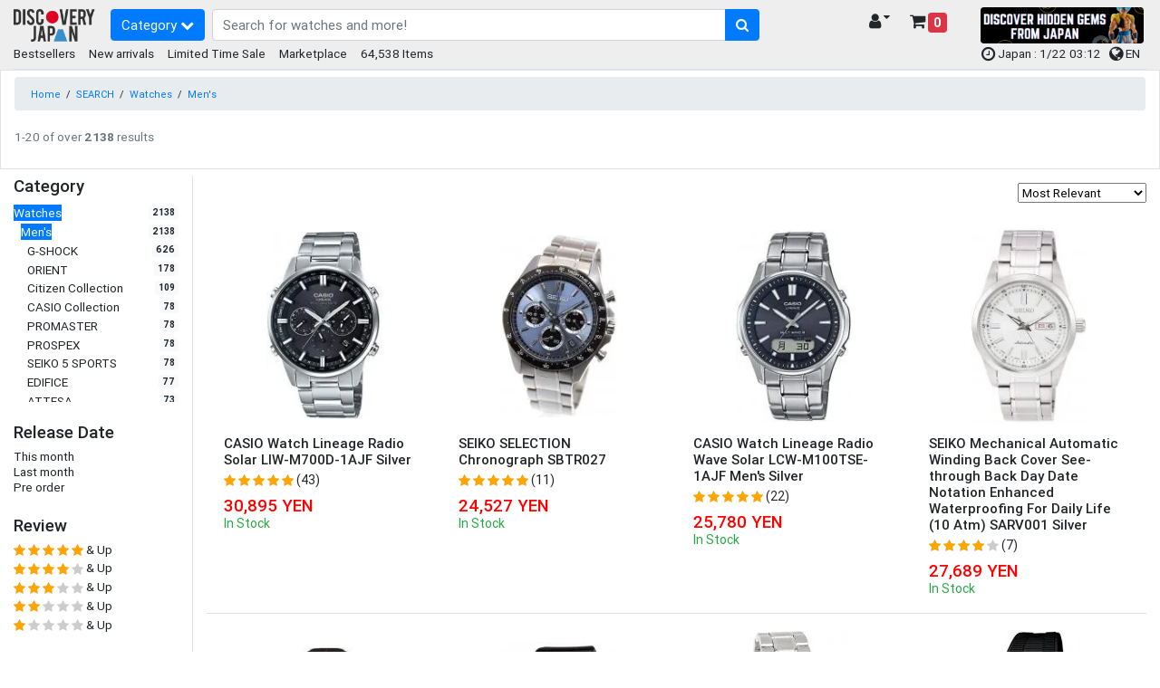

--- FILE ---
content_type: text/html; charset=UTF-8
request_url: https://www.discovery-japan.me/dosearch?q=&c1=Watches&c2=Men%27s
body_size: 17606
content:
<!DOCTYPE HTML>
<html lang="en">
<head>
<meta http-equiv="Content-Type" content="text/html; charset=utf-8">
<base href="https://www.discovery-japan.me/">
<meta name="viewport" content="width=device-width, initial-scale=1, maximum-scale=1">
<meta name="google-adsense-account" content="ca-pub-8270443230488163">
<meta name="keywords" content=" , Discovery Japan Mall, Shopping , Travel, online mall,  ANIME, MANGA, best, high qulity,Tokyo, Otaku, Osaka, Kyoto, Hokkaido">
<meta name="p:domain_verify" content="3195f0a91046db14df6fb9a0a3178dac">
<link rel="apple-touch-icon" href="https://djm-aaa1.kxcdn.com/resources/c_media/themes/theme_65/images/discovery-touch-icon.png">
<link rel="shortcut icon" href="https://djm-aaa1.kxcdn.com/resources/c_media/themes/theme_65/images/favicon.ico">
<link href="https://djm-aaa1.kxcdn.com/resources/c_media/themes/theme_65/css/bootstrap.css?v=1.0" rel="stylesheet">
<link href="https://djm-aaa1.kxcdn.com/resources/c_media/themes/theme_65/css/custom.css" rel="stylesheet">

<link href="https://djm-aaa1.kxcdn.com/resources/c_media/themes/theme_65/css/coupon.css" rel="stylesheet" type="text/css" />
<!--<link href="https://djm-aaa1.kxcdn.com/resources/c_media/themes/theme_65/css/clearance.css" rel="stylesheet" type="text/css" />-->

<link href="https://djm-aaa1.kxcdn.com/resources/c_media/themes/theme_65/css/ui.css?v=1.0" rel="stylesheet" type="text/css" />
<link rel="stylesheet" href="https://cdnjs.cloudflare.com/ajax/libs/selectize.js/0.13.0/css/selectize.bootstrap4.min.css" integrity="sha512-qktYcs1jG0pnuA/ytX0UPY7p+g/cgWZxhNv7T5tjUm6Cc0T+SftVd4PfzBOeZ/mq2an7+8SrDyA7a9u3Uh9wpw==" crossorigin="anonymous" />

<link href="https://djm-aaa1.kxcdn.com/resources/c_media/themes/theme_65/plugins/autocomplete/easy-autocomplete.css" rel='preload' as='style' onload="this.onload=null;this.rel='stylesheet'">
<link href="https://djm-aaa1.kxcdn.com/resources/c_media/themes/theme_65/plugins/touchswipe/touch-sideswipe.css" rel='preload' as='style' onload="this.onload=null;this.rel='stylesheet'">

<link href="https://djm-aaa1.kxcdn.com/resources/c_media/themes/theme_65/css/responsive.css" rel="stylesheet" media="only screen and (max-width: 1200px)">
<link href="https://djm-aaa1.kxcdn.com/resources/c_media/themes/theme_65/fonts/fa/css/all.min.css" rel='preload' as='style' onload="this.onload=null;this.rel='stylesheet'">
<link href="https://cdnjs.cloudflare.com/ajax/libs/font-awesome/4.7.0/css/font-awesome.css" rel='preload' as='style' onload="this.onload=null;this.rel='stylesheet'">
<link href="https://djm-aaa1.kxcdn.com/resources/c_media/themes/theme_65/css/pace.css" rel="preload" as='style' onload="this.onload=null;this.rel='stylesheet'">
<link href="https://djm-aaa1.kxcdn.com/resources/c_media/themes/theme_65/css/magicscroll.css" rel='preload' as='style' onload="this.onload=null;this.rel='stylesheet'">

<script src="https://djm-aaa1.kxcdn.com/resources/c_media/themes/theme_65/js/jquery.min.js" type="text/javascript"></script>
<script src="resources/c_media/themes/theme_65/js/script.js" type="text/javascript"></script>
<script src="https://djm-aaa1.kxcdn.com/resources/c_media/themes/theme_65/js/bootstrap.bundle.min.js" type="text/javascript"></script>
<script src="https://djm-aaa1.kxcdn.com/resources/c_media/themes/theme_65/plugins/autocomplete/jquery.easy-autocomplete.js"></script>
<script src="https://djm-aaa1.kxcdn.com/resources/c_media/themes/theme_65/plugins/touchswipe/touch-sideswipe.min.js" type="text/javascript"></script>
<script type="text/javascript" src="https://djm-aaa1.kxcdn.com/resources/c_media/themes/theme_65/js/magicscroll.js"></script>
<script src="https://djm-aaa1.kxcdn.com/resources/c_media/themes/theme_65/js/lazyload.min.js" type="text/javascript"></script>

<script src="https://djm-aaa1.kxcdn.com/resources/c_media/themes/theme_65/plugins/autocomplete/jquery.easy-autocomplete.js"></script>
<link href="https://djm-aaa1.kxcdn.com/resources/c_media/themes/theme_65/plugins/autocomplete/easy-autocomplete.css" rel='preload' as='style' onload="this.onload=null;this.rel='stylesheet'">

<!-- Select2 CSS -->
<link href="https://cdn.jsdelivr.net/npm/select2@4.1.0-rc.0/dist/css/select2.min.css" rel="stylesheet" />
<link href="https://cdn.jsdelivr.net/npm/@ttskch/select2-bootstrap4-theme@1.5.2/dist/select2-bootstrap4.min.css" rel="stylesheet">
<script src="https://cdn.jsdelivr.net/npm/select2@4.1.0-rc.0/dist/js/select2.min.js"></script>

    <title>Watches Men&amp;#039;s - Search Result  - Discovery Japan Mall</title><link rel="canonical" href="https://www.discovery-japan.me/dosearch?c1=Watches&c2=Men%27s">
<link rel="alternate" hreflang="zh-TW" href="https://www.discovery-japan.me/dosearch/language/zh/currency/TWD?c1=Watches&c2=Men%27s">
<link rel="alternate" hreflang="zh-HK" href="https://www.discovery-japan.me/dosearch/language/zh/currency/HKD?c1=Watches&c2=Men%27s">
<link rel="alternate" hreflang="en-HK" href="https://www.discovery-japan.me/dosearch/language/en/currency/HKD?c1=Watches&c2=Men%27s">
<link rel="alternate" hreflang="en-ZA" href="https://www.discovery-japan.me/dosearch/language/en/currency/ZAR?c1=Watches&c2=Men%27s">
<link rel="alternate" hreflang="en-US" href="https://www.discovery-japan.me/dosearch/language/en/currency/USD?c1=Watches&c2=Men%27s">
<link rel="alternate" hreflang="en-AE" href="https://www.discovery-japan.me/dosearch/language/en/currency/AED?c1=Watches&c2=Men%27s">
<link rel="alternate" hreflang="en-AU" href="https://www.discovery-japan.me/dosearch/language/en/currency/AUD?c1=Watches&c2=Men%27s">
<link rel="alternate" hreflang="en-CA" href="https://www.discovery-japan.me/dosearch/language/en/currency/CAD?c1=Watches&c2=Men%27s">
<link rel="alternate" hreflang="en-GB" href="https://www.discovery-japan.me/dosearch/language/en/currency/GBP?c1=Watches&c2=Men%27s">
<link rel="alternate" hreflang="en-IE" href="https://www.discovery-japan.me/dosearch/language/en/currency/EUR?c1=Watches&c2=Men%27s">
<link rel="alternate" hreflang="en-IN" href="https://www.discovery-japan.me/dosearch/language/en/currency/INR?c1=Watches&c2=Men%27s">
<link rel="alternate" hreflang="en-PH" href="https://www.discovery-japan.me/dosearch/language/en/currency/PHP?c1=Watches&c2=Men%27s">
<link rel="alternate" hreflang="en-NZ" href="https://www.discovery-japan.me/dosearch/language/en/currency/NZD?c1=Watches&c2=Men%27s">
<link rel="alternate" hreflang="en-MY" href="https://www.discovery-japan.me/dosearch/language/en/currency/MYR?c1=Watches&c2=Men%27s">
<link rel="alternate" hreflang="en-SG" href="https://www.discovery-japan.me/dosearch/language/en/currency/SGD?c1=Watches&c2=Men%27s">
<link rel="alternate" hreflang="en-DE" href="https://www.discovery-japan.me/dosearch/language/en/currency/EUR?c1=Watches&c2=Men%27s">
<link rel="alternate" hreflang="es-ES" href="https://www.discovery-japan.me/dosearch/language/es/currency/EUR?c1=Watches&c2=Men%27s">
<link rel="alternate" hreflang="id-ID" href="https://www.discovery-japan.me/dosearch/language/id/currency/IDR?c1=Watches&c2=Men%27s">
<link rel="alternate" hreflang="ko-KR" href="https://www.discovery-japan.me/dosearch/language/ko/currency/KRW?c1=Watches&c2=Men%27s">
<link rel="alternate" hreflang="th-TH" href="https://www.discovery-japan.me/dosearch/language/th/currency/THB?c1=Watches&c2=Men%27s">
<link rel="alternate" hreflang="pt-BR" href="https://www.discovery-japan.me/dosearch/language/pt/currency/BRL?c1=Watches&c2=Men%27s">
<link rel="alternate" hreflang="pt-PT" href="https://www.discovery-japan.me/dosearch/language/pt/currency/EUR?c1=Watches&c2=Men%27s">
<link rel="alternate" hreflang="es-MX" href="https://www.discovery-japan.me/dosearch/language/es/currency/MXN?c1=Watches&c2=Men%27s">
<link rel="alternate" hreflang="es-AR" href="https://www.discovery-japan.me/dosearch/language/es/currency/USD?c1=Watches&c2=Men%27s">
<link rel="alternate" hreflang="es-CL" href="https://www.discovery-japan.me/dosearch/language/es/currency/USD?c1=Watches&c2=Men%27s">
<link rel="alternate" hreflang="es-CO" href="https://www.discovery-japan.me/dosearch/language/es/currency/USD?c1=Watches&c2=Men%27s">
<link rel="alternate" hreflang="es-PE" href="https://www.discovery-japan.me/dosearch/language/es/currency/USD?c1=Watches&c2=Men%27s">
<link rel="alternate" hreflang="es-VE" href="https://www.discovery-japan.me/dosearch/language/es/currency/USD?c1=Watches&c2=Men%27s">
<link rel="alternate" hreflang="es-UY" href="https://www.discovery-japan.me/dosearch/language/es/currency/USD?c1=Watches&c2=Men%27s">
<link rel="alternate" hreflang="es-EC" href="https://www.discovery-japan.me/dosearch/language/es/currency/USD?c1=Watches&c2=Men%27s">
<link rel="alternate" hreflang="es-BO" href="https://www.discovery-japan.me/dosearch/language/es/currency/USD?c1=Watches&c2=Men%27s">
<link href="https://djm-aaa1.kxcdn.com/resources/c_media/themes/theme_65/css/marketplace.css?a_=20260122031230" rel="stylesheet"><link href="https://djm-aaa1.kxcdn.com/resources/c_media/themes/theme_65/css/image-load.css?a_=20260122031230" rel="stylesheet">
<!-- Google Tag Manager (dataLayer) -->


<!-- Google Tag Manager (dataLayer) -->
<!-- Google Tag Manager -->
<script>(function(w,d,s,l,i){w[l]=w[l]||[];w[l].push({'gtm.start':
new Date().getTime(),event:'gtm.js'});var f=d.getElementsByTagName(s)[0],
j=d.createElement(s),dl=l!='dataLayer'?'&l='+l:'';j.async=true;j.src=
'https://www.googletagmanager.com/gtm.js?id='+i+dl;f.parentNode.insertBefore(j,f);
})(window,document,'script','dataLayer','GTM-NNSBV9X');</script>
<!-- End Google Tag Manager -->


<!-- Google tag (gtag.js) Google広告 -->
<script async src="https://www.googletagmanager.com/gtag/js?id=AW-879206681"></script>
<script>
  window.dataLayer = window.dataLayer || [];
  function gtag(){dataLayer.push(arguments);}
  gtag('js', new Date());

  gtag('config', 'AW-879206681');
</script>


<script type="application/ld+json" class="reviews-schema" data-ref="46f460e4d6e4396059d1093dabcce8ada0c1df67" >
{
    "@context": "https://schema.org", 
    "@type": "Product", 
    "name": "Discovery Japan Mall", 
    "aggregateRating": 
    { 
        "@type": "AggregateRating", 
        "ratingValue": 4.4, 
        "reviewCount": 45
    }
}
 </script>
<script src="https://embedsocial.com/cdn/rsh2.js"></script>
<style>
    .text-limit {
        font-size: 12px;
        max-width: 120px;
        white-space: nowrap;
        overflow: hidden;
        text-overflow: ellipsis;
        display: inline-block;
    }
    .header-main {
        padding-bottom: 0.2rem !important;
    }
/*
    .header-event, footer.bg-secondary, .bg-secondary{
       background:#288e6b !important;
       color:white !important;
       font-size:12px;
    }
    .header-event a{
       color:white !important;
    }
    .header-event a.btn-primary, .header-event button.btn-primary{
       background-color: #c84343 !important;
    }
    ul.menu-category li a,  .widget-header .dropdown-menu-right a.dropdown-item{
     color: #000 !important;
    }
    .easy-autocomplete-container ul li div{
    color: black !important;
    }
    #eac-container-elastic_search li a {
        color:black !important;
    }
    */
    
/* BlackFriday Theme  
.text-limit {
    font-size: 12px;
    max-width: 120px;
    white-space: nowrap;
    overflow: hidden;
    text-overflow: ellipsis;
    display: inline-block;
}
.header-main {
    padding-bottom: 0.2rem !important;
}
.header-event, footer.bg-secondary, .bg-secondary{
   background:#000000 !important;
   color:white !important;
   font-size:12px;
}
.header-event a{
   color:white !important;
}
.header-event a.btn-primary, .header-event button.btn-primary{
   background-color: #d4af37 !important;
}
ul.menu-category li a,  .widget-header .dropdown-menu-right a.dropdown-item{
 color: #000 !important;
}
.easy-autocomplete-container ul li div{
color: black !important;
}
#eac-container-elastic_search li a {
    color:black !important;
}
*/
</style>
</head>
<body>
<!-- Google Tag Manager (noscript) -->
<noscript><iframe src="https://www.googletagmanager.com/ns.html?id=GTM-NNSBV9X"
height="0" width="0" style="display:none;visibility:hidden"></iframe></noscript>
<!-- End Google Tag Manager (noscript) -->  

<a class="skip-to-content-link" href="https://www.discovery-japan.me/dosearch?q=&c1=Watches&c2=Men%27s#elastic_search">
  Skip to search
</a>



<div id="on-load-start"></div>
    


    <header class="header-main header-event">
        <div class="container-fluid">
            <div class="row align-items-center pt-2">
                <div class="col-lg-1 col-6 flex-grow-0 col-left">
                    <a href="https://www.discovery-japan.me" class="brand-wrap">
                        <!--<img class="logo" src="https://djm-aaa1.kxcdn.com/resources/c_media/themes/theme_65/images/logo-black.png" alt="Discovery Japan Mall">-->
                        <img class="logo" src="https://djm-aaa1.kxcdn.com/resources/c_media/themes/theme_65/images/logo.png" alt="Discovery Japan Mall">
                    </a>
                </div> <!-- col.// -->
                <div class="col-lg-7 col-12 d-flex col-main">

                    <!-- ========== MENU START ========== -->
                    <!-- mobile nav --><div class="megamenu-wrapper" id="mobile-navside">
    <a href="https://www.discovery-japan.me/sitemap" class="toggler-menu-desktop btn btn-primary mr-2"> 
        Category <i class="fa fa-chevron-down"></i> 
    </a>
    <div class="megamenu-block touch-side-swipe" id="touchSideSwipe">
        <header class="menu-header-mobile">
            <a class="tss-header head" href="https://www.discovery-japan.me/myaccount"> <i class="fa fa-lg fa-user-circle"></i>  Hello, guest!</a>
        </header>
        <ul class="menu-category">
                        <li class="linoboder"> 
                    <a href="https://www.discovery-japan.me/dosearch"> <i class="fa fa-info-circle" aria-hidden="true"></i> 
                        Category                    </a>
                </li>
                            <li class="linoboder"> 
                    <a href="https://www.discovery-japan.me/brand"> <i class="fa fa-tags" aria-hidden="true"></i> 
                        Brand                    </a>
                </li>
                <li class="linoboder">
                    <a href="https://www.discovery-japan.me/2026-01.html">
                        <i class="fa fa-bolt" aria-hidden="true"></i> New arrivals                    </a>
                </li>                <li class="linoboder">
                    <a href="https://www.discovery-japan.me/bestsellers.html"> 
                        <i class="fa fa-hand-o-up" aria-hidden="true"></i> Bestsellers                    </a>
                </li>
                
                <!--<li class="linoboder">
                    <a href="https://www.discovery-japan.me/clearance-sale.html"> 
                        <i class="fa fa-heart" aria-hidden="true"></i> Clearance Sale                    </a>
                </li> -->
                
                <li class="linoboder">
                    <a href="https://www.discovery-japan.me/limited-time-sale.html"> 
                        <i class="fa fa-clock-o" aria-hidden="true"></i> Limited Time Sale                    </a>
                </li>   
                
                
                
<!--                <li class="linoboder"> -->
<!--                    <a href="--><!--"> -->
<!--                        <i class="fa fa-shopping-bag" aria-hidden="true"></i> --><!-- -->
<!--                    </a> -->
<!--                </li>-->
              
        </ul>
    </div>
</div> 
                    <!-- ========== MENU END .// ========== -->
                    <div class="search-wrap">
                        <form action="/dosearch" id="elasticForm" class="form-search">
                            <div class="input-group">
                                <input autocomplete="off" type="text" id="elastic_search" class="form-control" name="q" value="" placeholder="Search for watches and more!">
                            
                                <div class="input-group-append">
                                        <button class="btn btn-primary" aria-label="search-button" type="submit">
                                        <i class="fa fa-search"></i>
                                    </button>
                                </div>
                            </div>
                        </form>

                    </div> <!-- search-wrap .end// -->

                </div> <!-- col.// -->
                <div class="col-lg-2 col-6 col-widgets">
                    <div href="#" class="widget-header ml-3 float-right">
                        <a href="https://www.discovery-japan.me/cart-detail" class="widget-content cart_detail_url h5">
                            <div class="icon"><i class="fa fa-shopping-cart"></i> <small
                                    class="badge badge-danger d-sm-none small"
                                    style="font-size: 10px;">0</small></div>
                            <div class="text">
                                <!--Shopping Cart--> <span
                                    class="badge badge-danger">0</span>
                            </div>
                        </a>
                    </div>

                    <div class="widget-header float-right">
                        <a href="https://www.discovery-japan.me/myaccount" class="widget-content h5" data-toggle="dropdown">
                            <div class="icon"><i class="fa fa-user"></i></div>
                            <div class="text text-limit">
                                <!-- My Account <i class="fa fa-caret-down"></i>  -->
                                  <i class="fa fa-caret-down"></i>
                            </div>
                        </a>
                        <div class="dropdown-menu dropdown-menu-right">
                            <a class="dropdown-item"
                                href="https://www.discovery-japan.me/myaccount">My Account</a>
                            <a class="dropdown-item"
                                href="https://www.discovery-japan.me/wishlist">Wish List</a>
                            <a class="dropdown-item"
                                href="https://www.discovery-japan.me/myaccount/order">Order History</a>

                            
                        </div> <!--  dropdown-menu .// -->
                    </div> <!-- widget-header .// -->

                </div> <!-- col.// -->
                
                <div class="col-lg-2 col-6 d-none d-sm-block">
<!--<a href="/limited-time-sale.html" onclick="gtag('event', 'Click', {'event_category': 'Top HeaderTime Limited', 'event_label': 'Time Limited', 'value': '0'});"><img src="https://djm-aaa1.kxcdn.com/images/time-limited.gif" alt="Time Limited Offer" class="img-fluid rounded"></a>-->

<a href="/proxy-purchase-service.html" target="_blank"><img src="https://djm-aaa1.kxcdn.com/images/202601/marketplace_banner_20260115.png" alt="Kery Banner 1" class="img-fluid rounded" style="height:40px;"></a>

                </div>
                
                
                
            </div> <!-- row.// -->
            
        </div> <!-- container.// -->
    </header> <!-- header-main.// -->
    
    
    
        <div class="container-fluid header-sub position-relative header-event">
        <div class="d-none d-sm-block">
            <div class="float-left">
            <a href="https://www.discovery-japan.me/bestsellers.html"> Bestsellers</a> &nbsp; &nbsp; 
            <a href="https://www.discovery-japan.me/2026-01.html"> New arrivals</a> &nbsp; &nbsp; 
            <!--<a href="https://www.discovery-japan.me/clearance-sale.html"> Clearance Sale</a> &nbsp; &nbsp;--> 
            <a href="https://www.discovery-japan.me/limited-time-sale.html"> Limited Time Sale</a> &nbsp; &nbsp; 
            <a href="https://www.discovery-japan.me/proxy-purchase-service.html"> Marketplace</a> &nbsp; &nbsp;
                        64,538 Items
            </div>
            <div class="float-right pr-2">
                <span class="align-middle">
                <!--<a href="https://www.discovery-japan.me/coupon.html" target="_blank" id="promotion_link">    
                <i class="fa fa-ticket"></i> <span class="">Limited Coupons</span>
                </a>
                 &nbsp;-->
                
                <i class="fa fa-clock-o fa-lg" aria-hidden="true"></i> Japan : 1/22 03:12 &nbsp;
               
               
                   <span id="languagePopup"></span>
                    <a href="javascript:void(0);" id="openLanguageModal">
                        <i class="fa fa-globe fa-lg" aria-hidden="true"></i> EN                    </a>


                </span></div>
            <div class="clearfix border-bottom pb-2"></div>


        </div>
    </div>
    
    
</div>


    <span style="display:none" id="Y3VycmVudEN1c3RvbWVySWQ"
        value=""></span>


	<script>
	    var config = {
        elementID: 'touchSideSwipe',
        elementWidth: 350, //px
        elementMaxWidth: 0.8, // *100%
        sideHookWidth: 44, //px
        moveSpeed: 0.2, //sec
        opacityBackground: 0.8,
        shiftForStart: 50, // px
        windowMaxWidth: 768, // px
    }
    var touchSideSwipe = new TouchSideSwipe(config);

    // クーポンバナーの分だけハンバーガーメニューをずらす
    $(function() {
        var $win = $(window);
            var cpH = $('#couponHeader').height();
            $('.tss-label').css('top','-8px');
            if( cpH > 0 ){
                $tss = $('.tss-label');
                add_class = 'tss-top';

                var ua = navigator.userAgent;
                if (ua.indexOf('iPhone') < 0 || ua.indexOf('Android') < 0 && ua.indexOf('Mobile') < 0) {
                    $win.on('load scroll', function() {
                    var value = $(this).scrollTop();
                    if ( value > cpH ) {
                        $tss.addClass(add_class);
                        
                    } else {
                        $tss.removeClass(add_class);
                    }
                });
              }
          }
      });
	
	</script>
    </div>
<style>
    @media (max-width: 991.98px) {

        .search-sidebar{
            width: 100vw;
            min-width: 100vw;
            max-width:100vw;
        }
    }
    /*
    @media (min-width: 992px){
        .search-sidebar{
            vertical-align:top;
            display: inline-block;
            width: 273px;
            max-width:273px;
        }
        .search-content{
            display: inline-block;
            width: calc(100vw - 313px);
        }
    } */

    .modal:nth-of-type(even),.modal {
        z-index: 9999999 !important;
    }
    .modal-backdrop.in:nth-of-type(even),.modal-backdrop.in {
        z-index: 9999999 !important;
    }
</style>
<script>
    $(document).ready(function(){
        var isMobile = false;
        if( /Android|webOS|iPhone|iPad|iPod|BlackBerry|IEMobile|Opera Mini/i.test(navigator.userAgent) ) {
            isMobile = true;
        } else{
            isMobile = false;
        }

        $('.pagination.justify-content-center li').addClass("page-item");
        $('.pagination.justify-content-center li a').addClass("page-link");
        $('.pagination.justify-content-center li.current').removeClass("current").addClass("active");
        //$('.pagination.justify-content-center li.active').wrapInner( '<span class="page-link"></span>' );
        $('.pagination.justify-content-center li.prev').wrapInner( '<span class="page-link"></span>' );
        $('.pagination.justify-content-center li.next').wrapInner( '<span class="page-link"></span>' );
        $('.pagination.justify-content-center li span a').removeClass("page-link");
        if(!isMobile){
            $('aside').removeClass("modal");
        }

        $('.filter-btn').click(function(e){
            e.preventDefault();
            href = $(this).attr('href');
            $('.collapse').collapse('hide');
            $(href).collapse('show');
        });
    });
    $('#openBtn').click(function(){
        $('#myModal').modal({show:true});
    });

    // JavaScript to toggle text truncation on click
    const longText = document.getElementById('longText');
    const readMore = document.getElementById('readMore');

    longText.addEventListener('click', () => {
        if (longText.style.whiteSpace === 'nowrap') {
            longText.style.whiteSpace = 'normal';
            readMore.style.display = 'none';
        } else {
            longText.style.whiteSpace = 'nowrap';
            readMore.style.display = 'inline';
        }
    });
</script>

<!-- Facebook Pixel Code -->
<script>
!function(f,b,e,v,n,t,s){if(f.fbq)return;n=f.fbq=function(){n.callMethod?
n.callMethod.apply(n,arguments):n.queue.push(arguments)};if(!f._fbq)f._fbq=n;
n.push=n;n.loaded=!0;n.version='2.0';n.queue=[];t=b.createElement(e);t.async=!0;
t.src=v;s=b.getElementsByTagName(e)[0];s.parentNode.insertBefore(t,s)}(window,
document,'script','https://connect.facebook.net/en_US/fbevents.js');
fbq('init', '1408314869461483');
fbq('track', 'PageView');
fbq('track', 'Search');
</script>
<noscript><img height="1" width="1" style="display:none"
src="https://www.facebook.com/tr?id=1408314869461483&ev=PageView&noscript=1"
/></noscript>
<!-- DO NOT MODIFY -->
<!-- End Facebook Pixel Code -->
<!--body -->


<!-- SEARCH PLACEHOLDERS ACTUAL TEMPLATES/ DATA WILL COME FROM JAVASCRIPT BELOW -->

<section class="section-content">
    <div class="border mb-2 py-2">
        <div class="container-fluid">
            <nav class="pb-1">
                <ol class="breadcrumb">
                    <li class="breadcrumb-item"><a href="https://www.discovery-japan.me">Home</a></li>
                    <li>/</li> <li><a href="https://www.discovery-japan.me/dosearch">SEARCH</a></li><li>/</li> <li><a href="https://www.discovery-japan.me/dosearch?c1=Watches">Watches</a></li><li>/</li> <li><a href="https://www.discovery-japan.me/dosearch?c1=Watches&c2=Men%27s">Men's</a></li>                </ol>
            </nav>

            <!-- ================= Alert ================= -->
                        <!--<div class="alert alert-info" role="alert">
<i class="fa fa-exclamation" aria-hidden="true"></i>
 <a href="/holiday-announcement.html" target="_blank">Winter holiday delivery schedule </a>
</div>-->            <!-- ================= Alert ================= -->



            



            <div class="d-flex justify-content-between align-items-center mb-3">
                <!-- 左側 -->
                <div>
                    <h1 class="h3 mb-0"><span id="search-term"></span></h1>
                    <span id="result-details" class="text-secondary">1-20 of over 20 results</span>
                </div>

                <!-- 右側 -->
                <div class="custom-control custom-switch">
                   <!-- <input type="checkbox" class="custom-control-input" id="customSwitch1">
                    <label class="custom-control-label" for="customSwitch1">Marketplace Result</label>-->
                </div>
            </div>


        </div>
    </div>
    <div class="container-fluid">



        <div class="row">
            <div class="col-12 col-lg-2 search-sidebar border-right">
                <!--  -->
                <nav class="navbar navbar-expand-lg p-0 flex-column">
                    <div class="d-lg-none">
                        <button class="btn btn-light filter-btn" href="#category-filter">
                            <h5 class="title">Category</h5>
                        </button>
                        <button class="btn btn-light filter-btn" href="#release-filter">
                            <h5 class="title">Release Date</h5>
                        </button>
                        <button class="btn btn-light filter-btn" href="#review-filter">
                            <h5 class="title">Review</h5>
                        </button>
                        <button class="btn btn-light filter-btn" href="#brand-filter">
                            <h5 class="title">Brand</h5>
                        </button>
                        <button class="btn btn-light filter-btn" href="#price-filter">
                            <h5 class="title">Price</h5>
                        </button>
                        <!-- <button class="btn btn-light filter-btn" href="#stock-filter">
                            <h5 class="title">Stock</h5>
                        </button> -->
                        <button class="btn btn-light filter-btn" href="#color-filter">
                            <h5 class="title">Color</h5>
                        </button>
                    </div>
                    <div class="w-100">
                        <div class="collapse navbar-collapse mb-4" data-toggle="collapse" id="category-filter">
                            <div class="w-100">
                                <h5 class="d-none d-lg-block">Category</h5>
                                <div id="category-list" style="overflow: auto; max-height: 220px">
                                </div>
                            </div>
                        </div>

                        <!--  -->

                        <div class="collapse navbar-collapse mb-4" data-toggle="collapse" id="release-filter">
                            <div class="w-100">
                                <h5 class="d-none d-lg-block">Release Date</h5>

                                <div id="release-list">
                                    <div>
                                        <a href="#" class="release" id="this-month">
                                            <span class="this-month">This month</span>
                                            <span class="badge badge-light round pull-right"></span>
                                        </a>
                                    </div>

                                    <div>
                                        <a href="#" class="release" id="last-month">
                                            <span class="last-month">Last month</span>
                                            <span class="badge badge-light round pull-right"></span>
                                        </a>
                                    </div>

                                    <div>
                                        <a href="#" class="release" id="pre-order">
                                                    <span class="pre-order">Pre order</label>
                                                        <span class="badge badge-light round pull-right"></span>
                                        </a>
                                    </div>
                                </div>
                            </div>
                            <br>
                        </div>

                        <!--  -->


                        <div class="collapse navbar-collapse mb-4" data-toggle="collapse" id="review-filter">
                            <div class="w-100">
                                <h5 class="d-none d-lg-block">Review</h5>

                                <div id="review-list">
                                </div>
                            </div>
                            <br>
                        </div>

                        <!--  -->


                        <div class="collapse navbar-collapse mb-4" data-toggle="collapse" id="brand-filter">
                            <div class="w-100">
                                <h5 class="d-none d-lg-block">Brand</h5>

                                <div id="brand-list">
                                </div>
                            </div>
                            <br>
                        </div>
                        <!--  -->


                        <div class="collapse navbar-collapse mb-4" data-toggle="collapse" id="price-filter">
                            <div class="w-100">
                                <h5 class="d-none d-lg-block">Price</h5>

                                <div id="price-wrapper">
                                    <div id="price-list">
                                    </div>
                                </div>
                            </div>
                        </div>

                        <!-- <div class="collapse navbar-collapse mb-4" data-toggle="collapse" id="stock-filter">
                            <div class="w-100">
                                <h5 class="d-none d-lg-block">Stock</h5>

                                <div id="stock-list">
                                    <div>
                                        <input class="stock-checkbox" id="out-of-stock" type="checkbox" value="1">
                                        <label for="out-of-stock"> Include Out of Stock</label>
                                    <div>
                                </div>
                            </div>
                            <br>
                        </div> -->



                        <div class="collapse navbar-collapse mb-4" data-toggle="collapse" id="color-filter">
                            <div class="w-100">
                                <h5 class="d-none d-lg-block">Colors</h5>

                                <div id="color-list">

                                </div>
                            </div>
                            <br>
                        </div>
                        <!--  -->

                        <!-- <div class="collapse navbar-collapse mb-4" data-toggle="collapse" id="price-filter">
                            <div class="w-100">
                                <h5 class="d-none d-lg-block">New Releases</h5>

                                <div id="release-list">

                                </div>
                            </div>
                        </div> -->
                    </div>
                </nav>

                <br>
            </div>

            <main class="col-12 col-lg-10 search-content">


                <div class="mt-2">
                    <div class="mb-2" id="filter-list">
                    </div>

                    <div class="mb-2 text-right" >
                        <select id="sort" name="sort">
                            <option id="a" value="rel" selected>Most Relevant</option>
                            <option id="b" value="title,asc">Name (Ascending)</option>
                            <option id="c" value="title,desc">Name (Descending)</option>
                            <option id="d" value="price,asc">Price (Ascending)</option>
                            <option id="e" value="price,desc">Price (Descending)</option>
                            <option id="f" value="ordered,desc" >Bestsellers</option>
                            <option id="g" value="review,desc">Top Rated</option>
                            <option id="h" value="created,desc">New Arrival</option>
                        </select>
                    </div>
                    <div class="row no-gutters" id="hits">
                    </div>
                    <br />
                    <nav id="pagination"></nav>
                </div>






            </main>
        </div>
    </div>
</section>
<script src="https://cdn.jsdelivr.net/npm/@elastic/app-search-javascript@7.13.1/dist/elastic_app_search.umd.js"></script>
<script src="https://djm-aaa1.kxcdn.com/resources/c_media/themes/theme_65/js/elastic.js?"></script>


<script>
    // URLパラメータから q を取得
    function getQueryParam(name) {
        const urlParams = new URLSearchParams(window.location.search);
        return urlParams.get(name);
    }

    document.addEventListener('DOMContentLoaded', function () {
        const q = getQueryParam('q');
        if (q) {
            const agentPpLink = document.getElementById('agent-pp-link');

            const placeholder = document.getElementById('agent-placeholder');
            if (placeholder) {
                placeholder.style.display = 'flex'; // 念のため表示しておく
            }

            const url = 'https://agent.discovery-japan.me/search-djm.php?q=' + encodeURIComponent(q) + '&call=qpi';

            fetch(url)
                .then(response => response.text())
                .then(html => {
                    // 先にプレースホルダー削除
                    const placeholderAgain = document.getElementById('agent-placeholder');
                    if (placeholderAgain) {
                        placeholderAgain.remove();
                    }

                    // 本データを追加（+= ではなく insertAdjacentHTML を使う）
                    agentPpLink.insertAdjacentHTML('beforeend', html);
                })
                .catch(error => {
                    const placeholderAgain = document.getElementById('agent-placeholder');
                    if (placeholderAgain) {
                        placeholderAgain.remove();
                    }

                    agentPpLink.insertAdjacentHTML(
                        'beforeend',
                        '<p class="text-danger">データ取得に失敗しました。</p>'
                    );
                    console.error('Error fetching data:', error);
                });
        }
    });





    // ON PAGE JAVASCRIPT TO LINK TO PLACEHOLDERS
    (function(){
        // THIS EVENT MAKES SURE THAT THE BACK/FORWARD BUTTONS WORK AS WELL
        window.onpopstate = function(event) {
            console.log("pathname: ", location.pathname);
        };
//////////////////////////////////////////////////////////////////////////////////////////
        // DATA FOR SEARCH PAGE (data)
//////////////////////////////////////////////////////////////////////////////////////////
        // GET TEMPLATES, CLIENT, Helper FROM ELASTIC.JS
        var et = new ElasticTemplates;
        var ec = new ElasticClient;
        var h = new Helper;

        // GET URL PARAMS FOR SEARCH TERM
        var q = h.getParam("q");
        var cat1 = h.getParam("c1");
        var cat2 = h.getParam("c2");
        var cat3 = h.getParam("c3");

        var b = h.getParam("b");
        var r = h.getParam("r");
        var min = h.getParam("min");
        var max = h.getParam("max");
        var page = parseInt(h.getParam("page"));
        var sort = '#' + h.getParam("sort");
        var date = h.getParam("date");

        $('#search-term').html(q);
        // DATA FOR PAGINATION
        if(Number.isInteger(page)) {
            var pagination = {
                current: page,
                size: 20
            };
        } else {
            var pagination = {
                current: 1,
                size: 20
            };
        }

        // DATA FOR SORT
        var currentSort = false;
        let oldTitle = document.title;
        let string = "";

        // GET DATA FROM SORT PARAM
        if(sort == "#")
            sort = "#a";
        else if(sort == "#f") {
            string = "Bestsellers"
            document.title = string.concat(" ", oldTitle);
        } else if(sort == "#g") {
            string = "Top Rated"
            document.title = string.concat(" ", oldTitle);
        } else if(sort == "#h") {
            string = "New Arrival"
            document.title = string.concat(" ", oldTitle);
        }

        let str = $(sort).val();
        $('#sort').val(str);
        if(str != "rel"){
            let [ col, sort ] = str.split(',');

            currentSort = {
                [col]: sort
            };
        }

        // FOR PRICE FILTER FIELDS
        var priceBounds = h.priceBounds;

        var colors = h.colors;


        //////////////////////
        ///// FILTERS DATA ////////
        //////////////////////

        var optFilters = {
            brand: [],
            price: {},
            review: {},
            category1: false,
            category2: false,
            category3: false,
            stock : {
                from: parseFloat(1),
                to: parseFloat(99)
            },
            release: {}
        };
        var colorFilters = "";
        // RATING FILTERS
        // var ratingFilters = {};
        // FOR BRAND FILTER
        // var brandFilters = [];
        // FOR PRICE FILTER
        // var priceFilters = {};
        // FOR CATEGORY FILTER
        // var category1Filter = false;
        // var category2Filter = false;
        // var category3Filter = false;

        var category1FilterID = false;
        var category2FilterID = false;




        if(b){
            let bs = b.split(",");
            optFilters.brand = bs;
        }
        if(cat1){
            optFilters.category1 = cat1;
            category1FilterID = "category1-0";
        }
        if(cat2){
            optFilters.category2 = cat2;
            category2FilterID = "category2-0";
        }
        if(cat3){
            optFilters.category3 = cat3;
        }
        if(min || max){
            optFilters.price = {
                from: min,
                to: max
            };
        }
        if(r){
            optFilters.review = {
                from: parseInt(r),
                to: 6
            };
        }

        // DATA FOR RELEASE DATE

        let dtNow = new Date();
        let firstDayCurrMonth = new Date(dtNow.getFullYear(), dtNow.getMonth(), 1);
        let lastDayCurrMonth = new Date(dtNow.getFullYear(), dtNow.getMonth()+1, 0);
        let lastDayLastMonth = new Date(dtNow.getFullYear(), dtNow.getMonth(), 0);
        let firstDayLastMonth = new Date(dtNow.getFullYear(), dtNow.getMonth()-1, 1);
        let preOrder = new Date();

        preOrder.setFullYear(preOrder.getFullYear()+5);
        lastDayLastMonth.setHours(23, 59, 59, 0);

        if(date == "this_month") {
            $("#this-month").css("background-color","rgba(1, 22, 42, 0.133");
            optFilters.release = {
                from: firstDayCurrMonth.toISOString(),
                to: lastDayCurrMonth.toISOString()
            };
        } else if(date == "last_month") {
            $("#last-month").css("background-color","rgba(1, 22, 42, 0.133");
            optFilters.release = {
                from: firstDayLastMonth.toISOString(),
                to: lastDayLastMonth.toISOString()
            };
        } else if(date == "pre_order") {
            $("#pre-order").css("background-color","rgba(1, 22, 42, 0.133");
            optFilters.release = {
                from: dtNow.toISOString(),
                to: preOrder.toISOString()
            };
        }

        // GETTING RATES FROM BACKEND
        async function getRates(){
            var cur = 'JPY';
            return await $.ajax({
                type: "GET",
                url: '/resources/c_media/themes/theme_65/plugins/currency/convert.php',
                data: {from: 'JPY', to: cur},
                dataType: "json"
            });
        }

//////////////////////////////////////////////////////////////////////////////////////////
        // MAIN FUNCTION FOR SEARCH GETTING HITS FROM ALL FILTERS AND PARAMETERS (methods) //
        //  SEE ELASTIC DOCUMENTATION FOR THE MAIN FUNCTION OF GETTING DATA ////
//////////////////////////////////////////////////////////////////////////////////////////
        var showHits = function(f = ""){
            $("#hits").html(et.loading());
            // OPTIONS FOR FILTER: SEE ELASTIC DOCUMENTATION
            let options = {

                page: pagination,
                facets: {
                    brand:[
                        {
                            type: "value",
                            name: "list_brands",
                        }
                    ],
                    category1: [
                        {
                            type: "value",
                            name: "list_category",
                        }
                    ],
                    category3: [
                        {
                            type: "value",
                            name: "list_category2"
                        }
                    ],
                    category2: [
                        {
                            type: "value",
                            name: "list_category3",
                            size: 250
                        }
                    ],
                    review: [
                        {
                            type: "value",
                            name: "list_review"
                        }
                    ],
                    // release: [
                    //     {
                    //         type: "range",
                    //         name: "list_release",
                    //         ranges: [{to: preOrder.toISOString(), from: firstDayLastMonth.toISOString()}]
                    //     }
                    // ]
                },
                filters: {
                    all: h.setFilters(optFilters)
                },
                search_fields:{
                    tags: {weight: 2},
                    title: {weight: 7},
                    gtin: {weight: 8},
                    model: {weight: 8},
                    mpn: {weight: 8},
                    brand: {weight: 5},
                    category1: {weight: 3},
                    category2: {weight: 3},
                    category3: {weight: 3},
                    // release: {weight: 5}
                }
            };
            if(currentSort){
                options.sort = currentSort;
            }
            let query = `${q}`;
            if(colorFilters){
                query = `${q} AND (${colorFilters})`;
            }
            ec.search(query, options)
                .then(resultList => {
                    hitsHtml(resultList.results);

                    // Related Keyword
                    relatedKeywordTemplate(resultList.results, query);

                    // Pagination
                    $("#pagination").html(et.pagination(resultList.info.meta.page));
                    $("#result-details").html(et.paginationDetails(resultList.info.meta.page) + " results");
                    // Brand
                    if(f != "brand" || optFilters.brand.length == 0){
                        $("#brand-list").html(et.brandFilter(resultList.info.facets.brand[0].data,optFilters.brand));
                    }
                    // Review
                    if(f != "review"){
                        $("#review-list").html(et.reviewFilter(resultList.info.facets.review[0].data));
                    }
                    // Category
                    categoryFilterTemplate(resultList.info.facets, f);
                    window.history.pushState('', `${q} | Search Page`, location.href);
                    console.log(location.href);
                })
                .catch(error => {
                    console.log(`error: ${error}`);
                });
        }
        var hitsHtml = function(results){
            let hits = "";
            results.forEach(result => {
                let hit = {
                    id: result.getRaw("id"),
                    // link: result.getRaw("link"),
                    link: 'category/select/pid/'+result.getRaw("id"),
                    image_link: result.getRaw("image_link_thumbnail").replace(window.location.protocol + "//" + window.location.hostname+"/","https://djm-aaa1.kxcdn.com/"),
                    title: result.getRaw("title"),
                    price: result.getRaw("price"),
                    review: result.getRaw("review"),
                    review_count: result.getRaw("review_count"),
                    stock: result.getRaw("stock"),
                    tags: result.getRaw("tags"),
                    product_type: result.getRaw("product_type"),
                    shipping_label: result.getRaw("shipping_label"),
                    category: result.getRaw("category1"),
                };
                hits += et.productCard(hit);
            });
            if(hits != ""){
                $("#hits").html(hits);
            }else{
                $("#hits").html(`<div class="w-100 text-center"> <h3>No Results.</h3></div>`);
                //$("#agent-pp-link").hide();  // ← ヒットがゼロの時は非表示
            }
        }

        var relatedKeywordTemplate = function(results, query){
            let relatedHtml = '';
            if (results.length > 0) {
                relatedHtml = '<h3>Keywords related to <b>' + query + '</b></h3><div class="row mt-4">';
                let x = 0;
                var tagArray = new Array();
                results.forEach(result => {
                    if (x > 9) {
                        return;
                    }
                    let tags = result.getRaw("tags");
                    tag = tags.split("//")[0];
                    if (!tag) {
                        tag = tags.split("//")[1];
                    }
                    if (tag == 'undefined' || !tag || (tagArray.indexOf(tag) > -1) || !isNaN(tag)) {
                        return;
                    }
                    tagArray.push(tag);
                    relatedHtml += '<a href="dosearch?q='+tag+'"><div class="p-3 m-2 border">'+ tag +'</div></a>';
                    x++;
                });
            }
            relatedHtml+= '</div>';
            $("#relatedKeywords").html(relatedHtml);
        }

        var categoryFilterTemplate = function(facets, f = false){

            $("#category-list").html(et.categoryFilter(facets.category1[0].data, optFilters.category1, "category1"));
            if(category1FilterID){
                $("#category1-0").next().html(et.categoryFilter(facets.category2[0].data, optFilters.category2, "category2"));
                // $("#" + category1FilterID).next().html(et.categoryFilter(facets.category2[0].data, optFilters.category2, "category2"));

            }
            if(category2FilterID){
                // $("#" + category2FilterID).next().html(et.categoryFilter(facets.category3[0].data, optFilters.category3, "category3"));
                $("#category2-0" ).next().html(et.categoryFilter(facets.category3[0].data, optFilters.category3, "category3"));
            }
        }



//////////////////////////////////////////////////////////////////////////////////////////
        // ACTIONS WITHIN THE DESIGNATED CLASSES OF THE TEMPLATE (methods:onClicks) //
//////////////////////////////////////////////////////////////////////////////////////////
        // SORTING HITS
        $("#sort").change(function(e){
            let str = $(this).val();
            if(str != "rel"){
                let [ col, sort ] = str.split(',');

                currentSort = {
                    [col]: sort
                };
            }else{
                currentSort = false;
            }
            h.setParams("sort", $('#sort').children(":selected").attr('id'));

            let oldTitle = document.title;
            let string = "";
            let sortType = $('#sort').children(":selected").attr('id');
            let regex = /(Bestsellers |New Arrival |Top Rated )/;
            document.title = oldTitle.replace(regex, "");
            oldTitle = document.title;

            // ADDING BESTSELLERS / TOP RATED / NEW ARRIVALS IN TITLE
            if(sortType == "f") {
                string = "Bestsellers"
                document.title = string.concat(" ", oldTitle);
            } else if(sortType == "g") {
                string = "Top Rated"
                document.title = string.concat(" ", oldTitle);
            } else if(sortType == "h") {
                string = "New Arrival"
                document.title = string.concat(" ", oldTitle);
            }

            showHits();
        });
        // HITS PAGINATION
        $(document).on('click', '.page-link', function(e){
            e.preventDefault();
            let x = $(this).html();
            if(x == "&lt;&lt;"){
                pagination.current--;
            }else if(x == "&gt;&gt;"){
                pagination.current++;
            }else{
                pagination.current = parseInt(x);
            }
            scroll(0, 10);
            h.setParams("page", parseInt(pagination.current));

            // ADDING PAGE NUMBER IN TITLE
            let oldTitle = document.title;
            let newTitle = "Page " + pagination.current + " ";
            let regex = /(Page[ 0-9]*)/;
            document.title = oldTitle.replace(regex, newTitle);
            showHits();
        });


        // ALL FILTER CHANGES
        $(document).on('change', '.brand-checkbox', function(e){
            let boxes = $(".brand-checkbox:checked");
            let filters = [];

            boxes.each((ind, el) => {
                filters.push($(el).val());
            });
            // brandFilters = filters;
            optFilters.brand = filters;


            h.setParams("b", filters);
            if (boxes.length == 0) {
                h.deleteParam("b");
            }
            showHits("brand");
        });

        $(document).on("change", ".color-checkbox", function(e){
            let boxes = $(".color-checkbox:checked");
            let filters = [];

            boxes.each((ind, el) => {
                filters.push($(el).val());
            });
            colorFilters = filters.join(" OR ");
            showHits();
        });

        $(document).on('change', '.price-checkbox', function(e){

            let min = 99999999;
            let max = 0;
            let boxes = $(".price-checkbox:checked");
            if(boxes.length > 0){

                boxes.each((ind, el) => {
                    let bi = $(el).val();

                    let bounds = priceBounds[bi];
                    if(bounds.from < min){
                        min = bounds.from;
                    }
                    if(bounds.to > max){
                        max = bounds.to;
                    }
                });
                // priceFilters = {
                //     from: parseFloat(min),
                //     to: parseFloat(max)
                // };

                optFilters.price = {
                    from: parseFloat(min),
                    to: parseFloat(max)
                };
                // h.setParams("min", parseFloat(min));
                // h.setParams("max", parseFloat(max));
            }else{
                optFilters.price = {};

                // h.deleteParam("min");
                // h.deleteParam("max");
            }
            showHits();
        });

        $(document).on('click', '.rating-filter', function(e){
            e.preventDefault();
            let rate = $(this).data('rate');
            if (optFilters.review.from == rate) {
                if ($(this).css("background-color")=="rgba(1, 22, 42, 0.133)") {
                    console.log(2);
                    $(this).css("background-color","");
                    optFilters.review = {};
                    h.deleteParam("r");
                } else {
                    optFilters.review = {
                        from: rate,
                        to: 6,
                    };
                    h.setParams("r", rate);
                    $(this).css("background-color","rgba(1, 22, 42, 0.133)");
                }

            } else {
                optFilters.review = {
                    from: rate,
                    to: 6,
                };
                $(".rating-filter").css("background-color","");
                h.setParams("r", rate);
                $(this).css("background-color","rgba(1, 22, 42, 0.133)");
            }
            showHits("review");
        });
        $(document).on('click', '.category1', function(e){
            //
            e.preventDefault();
            $(".category1 .title").removeClass('bg-primary text-light');
            $(".sub-category").html("");
            optFilters.category2 = false;
            optFilters.category3 = false;
            //

            $(this).find(".title").addClass('bg-primary text-light');
            let name = $(this).data('name');
            if(name == optFilters.category1){
                $(".category1 .title").removeClass('bg-primary text-light');
                h.deleteParam("c1");
                optFilters.category1 = false;
                category1FilterID = false;
                category2FilterID = false;
                category3FilterID = false;
            }else{
                category1FilterID = $(this).attr("id");
                optFilters.category1 = name;
                h.setParams("c1", name);
            }
            h.deleteParam("c2");
            h.deleteParam("c3");
            showHits("category1");
        });
        $(document).on('click', '.category2', function(e){
            e.preventDefault();
            //
            $(".category2 .title").removeClass('bg-primary text-light');
            $(".sub-category2").html("");
            optFilters.category3 = false;
            //
            $(this).find(".title").addClass('bg-primary text-light');
            let name = $(this).data('name');
            if(name == optFilters.category2){
                $(".category2 .title").removeClass('bg-primary text-light');
                h.deleteParam("c2");
                optFilters.category2 = false;
                category2FilterID = false;
            }else{
                category2FilterID = $(this).attr("id");
                optFilters.category2 = name;
                h.setParams("c2", name);
            }
            // h.setParams("c2", name);
            h.deleteParam("c3");
            showHits("category2");
        });
        $(document).on('click', '.category3', function(e){
            e.preventDefault();
            //
            $(".category3 .title").removeClass('bg-primary text-light');
            //
            $(this).find(".title").addClass('bg-primary text-light');
            let name = $(this).data('name');
            if(name == optFilters.category3){
                $(".category3 .title").removeClass('bg-primary text-light');
                h.deleteParam("c3");
                optFilters.category3 = false;
                category3FilterID = false;
            } else {
                optFilters.category3 = name;
                h.setParams("c3", name);
            }
            showHits("category3");
        });

        $(document).on('click', '#this-month, #last-month, #pre-order', function(e){
            e.preventDefault();

            let dtNow = new Date();
            let firstDayCurrMonth = new Date(dtNow.getFullYear(), dtNow.getMonth(), 1);
            let lastDayCurrMonth = new Date(dtNow.getFullYear(), dtNow.getMonth()+1, 0);
            let lastDayLastMonth = new Date(dtNow.getFullYear(), dtNow.getMonth(), 0);
            let firstDayLastMonth = new Date(dtNow.getFullYear(), dtNow.getMonth()-1, 1);
            let preOrder = new Date();

            preOrder.setFullYear(preOrder.getFullYear()+5);
            lastDayLastMonth.setHours(23, 59, 59, 0);

            if($(this).css("background-color") != "rgba(1, 22, 42, 0.133)") {
                $(".release").css("background-color","");
                $(this).css("background-color","rgba(1, 22, 42, 0.133)");
                if(this.id == "this-month") {
                    h.setParams("date", "this_month");
                    optFilters.release = {
                        from: firstDayCurrMonth.toISOString(),
                        to: lastDayCurrMonth.toISOString()
                    };
                } else if(this.id == "last-month") {
                    h.setParams("date", "last_month");
                    optFilters.release = {
                        from: firstDayLastMonth.toISOString(),
                        to: lastDayLastMonth.toISOString()
                    };
                } else if(this.id == "pre-order") {
                    h.setParams("date", "pre_order");
                    optFilters.release = {
                        from: dtNow.toISOString(),
                        to: preOrder.toISOString()
                    };
                }
            } else {
                $(this).css("background-color","");
                h.deleteParam("date");
                optFilters.release = {
                };
            }

            showHits("release");
        });
//////////////////////////////////////////////////////////////////////////////////////////
        // INITIALIZING ALL OF IT (mounted)
//////////////////////////////////////////////////////////////////////////////////////////
        $("#color-list").html(et.colorFilter(colors));
        getRates().then((res) => {
            et.setRates(res);
            // if (s) {
            //     currentSort = {created:'desc'};
            // }
            $("#price-list").html(et.priceFilter(priceBounds));
            showHits("category1");
        }).catch((e) => {
            $("#price-list").html(et.priceFilter(priceBounds));
            showHits("category1");
        });
//////////////////////////////////////////////////////////////////////////////////////////


    })();
</script>



<script type="text/javascript">
  window._mfq = window._mfq || [];
  (function() {
    var mf = document.createElement("script");
    mf.type = "text/javascript"; mf.defer = true;
    mf.src = "//cdn.mouseflow.com/projects/2a09a28a-030a-427c-88ac-af474ffe415d.js";
    document.getElementsByTagName("head")[0].appendChild(mf);
  })();
</script>

<!-- ========================= FOOTER ========================= -->
<footer class="section-footer bg-secondary pt-3">
    <div class="container">
        <section class="footer-top padding-top-sm d-sm-block">
<div class="row">
  <aside class="col-sm-4  col-md-4 white">
    <h5 class="title"><i class="fa fa-lock fa-lg" aria-hidden="true"></i> My Account</h5>
    <ul class="list-unstyled">
      <li><a href="https://www.discovery-japan.me/myaccount">Account Home</a></li>
      <li><a href="https://www.discovery-japan.me/myaccount/account-edit">Edit Account</a></li>
      <li><a href="https://www.discovery-japan.me/myaccount/address">Shipping Address</a></li>
      <li><a href="https://www.discovery-japan.me/myaccount/address-add">Add Shipping Address</a></li>
      <li><a href="https://www.discovery-japan.me/myaccount/order">Order History</a></li>
          </ul>
  </aside>

  <aside class="col-sm-4  col-md-4 white">
    <h5 class="title"><i class="fa fa-info-circle fa-lg" aria-hidden="true"></i> Information</h5>
    <ul class="list-unstyled">
      <li><a href="https://www.discovery-japan.me/sitemap">Site Map</a></li>

              <!--newsletter hosting -->
        <li><a href="https://www.discovery-japan.me/plugin/view/_action/newsletterHosting">Newsletter</a></li>
        <!--newsletter hosting //-->
                                          <li>
            <a href="https://www.discovery-japan.me/about.html">About us</a>
          </li>
                          <li>
            <a href="https://www.discovery-japan.me/return-policy">Returns &amp; Exchanges</a>
          </li>
                          <li>
            <a href="https://www.discovery-japan.me/cancellation-policy">Cancellation Policy</a>
          </li>
                          <li>
            <a href="https://www.discovery-japan.me/duty.html">Customs Duties</a>
          </li>
                          <li>
            <a href="https://www.discovery-japan.me/made-in-japan-casio-watches.html">CASIO  Made in Japan model</a>
          </li>
                          <li>
            <a href="https://www.discovery-japan.me/privacy.html">Privacy Policy</a>
          </li>
                          <li>
            <a href="https://www.discovery-japan.me/terms-of-service.html">Terms of service</a>
          </li>
                          <li>
            <a href="https://www.discovery-japan.me/made-in-japan-seiko-watches.html">Made in Japan SEIKO Watches</a>
          </li>
                          <li>
            <a href="https://www.discovery-japan.me/made-in-japan-citizen-watches.html">Made in Japan CITIZEN Watches</a>
          </li>
                          <li>
            <a href="https://www.discovery-japan.me/proxy-purchase-service.html">Marketplace</a>
          </li>
                                  <li><a href="https://www.discovery-japan.me/contact" rel="nofollow" target="_blank">Inquiries</a></li>
    </ul>
    
    
  </aside>
                



  <aside class="col-sm-4 col-md-4 white d-sm-block">
<h5 class="title"><i class="fa fa-external-link" aria-hidden="true"></i> Make Money with Us</h5>
<ul class="list-unstyled">
<li><a href="https://partner.discovery-japan.me" target="_blank">Affiliate Program</a></li>
<li><a href="https://www.facebook.com/profile.php?id=61585549139059" target="_blank">Facebook Page</a></li>
</ul>
<!--<div class="mt-3 bg-white rounded-pill border border-light"></div>-->
    
<hr>
<a href="https://www.facebook.com/people/Discovery-Japan-Mall/61585549139059/" target="_blank">
<img src="https://djm-aaa1.kxcdn.com/resources/c_media/themes/theme_65/images/facebook-icon.png" alt="facebook page" class="img-fluid align-middle mr-1" width="40" height="40">
</a>
<a href="https://www.instagram.com/discoveryjapan/" target="_blank">
<img src="https://djm-aaa1.kxcdn.com/resources/c_media/themes/theme_65/images/instagram-icon.png" alt="instagram page" class="img-fluid align-middle mr-1" width="40" height="40">
</a>
<a href="https://x.com/DiscoveryJapanM" target="_blank">
<img src="https://djm-aaa1.kxcdn.com/resources/c_media/themes/theme_65/images/twitter-icon.png" alt="x.com page" class="img-fluid align-middle mr-1" width="40" height="40">
</a><hr>
<a href="https://play.google.com/store/apps/details?id=com.digitalstudio.discoveryjapanapp" target="_blank">
<img src="https://djm-aaa1.kxcdn.com/resources/c_media/themes/theme_65/images/google-play-badge.png" alt="Google PLay Store - Discovery Japan Mall" class="img-fluid align-middle mr-1" width="150" height="auto">
</a>
  <a href="https://apps.apple.com/us/app/discovery-japan-mall/id6737968291" target="_blank">
      <img src="https://djm-aaa1.kxcdn.com/resources/c_media/themes/theme_65/images/apple-store-logo.svg" alt="Apple Store - Discovery Japan Mall" class="img-fluid align-middle mr-1" width="120" height="auto">
  </a>

  </aside>


<article class="col-sm-12 white"> 
<h4 class="title"><i class="fa fa-info-circle" aria-hidden="true"></i> Discovery Japan Mall</h4>

<p class="small">Discovery Japan Mall is a general mall that specializes in Japanese brand products. At the initial opening, the catalog is mainly toys, fishing gear, cosmetics, food, watches, and fashion, Approximately 100 Japanese companies have opened stores with Discovery Japan Mall, and about 15,000 Japanese brand goods can be purchased.</p>

<p class="small">Shipping is available to more than 120 countries and regions. In addition to credit cards, the mall also supports payment by PayPal, UnionPay - AliPay, and WeChat, and the website can be displayed in English, Simplified Chinese, Traditional Chinese, Indonesian, Korean, and Thai.</p>

<p class="small">Purchases can be made easily using a smart phone, and because all orders include tracking and shipping insurance, delivery from Japan is safe and reliable, so you can purchase with confidence from the website.</p>

<p class="small">In addition, there are plans to sell iPad and MacBook case handmade from material representative of the Nishijin-ori used to make Japanese kimonos.</p>

<p class="small">There are future plans to lease by unique makers of handmade goods, in particular with the advanced embroidery technology used in Japan to make goods from kimonos, whose characteristic is "wafu" design that conjours up images of Japan.</p></article> 
</div>
<!-- row.// -->
</section>


<!-- === country === -->
<div class="section-subscribe bg-secondary border-lightgrey padding-y d-none d-sm-block white">
<div class="container">

<ul class="row row-compressed same-height list-unstyled m-b-0">
<li class="col-xs-12 col-sm-6 col-md-2 mb-2 d-flex align-items-center">
<img src="https://djm-aaa1.kxcdn.com/resources/c_media/themes/theme_65/images/country/australia.png" alt="Australia" class="img-fluid align-middle mr-1" width="20" height="20">
<a href="https://www.discovery-japan.me/language/en" class="link-light" title="Discovery Japan Mall - Australia">Australia</a>
</li>
<li class="col-xs-12 col-sm-6 col-md-2 mb-2 d-flex align-items-center">
<img src="https://djm-aaa1.kxcdn.com/resources/c_media/themes/theme_65/images/country/china.png" alt="中国" class="img-fluid align-middle mr-1" width="20" height="20">
<a href="https://www.discovery-japan.me/language/zh" class="link-light" title="Discovery Japan Mall - 中国">中国</a>
</li>
<li class="col-xs-12 col-sm-6 col-md-2 mb-2 d-flex align-items-center">
<img src="https://djm-aaa1.kxcdn.com/resources/c_media/themes/theme_65/images/country/hong-kong.png" alt="香港" class="img-fluid align-middle mr-1" width="20" height="20">
<a href="https://www.discovery-japan.me/language/zh-TW" class="link-light" title="Discovery Japan Mall - 香港">香港</a>
</li>

<li class="col-xs-12 col-sm-6 col-md-2 mb-2 d-flex align-items-center">
<img src="https://djm-aaa1.kxcdn.com/resources/c_media/themes/theme_65/images/country/india.png" alt="India" class="img-fluid align-middle mr-1" width="20" height="20">
<a href="https://www.discovery-japan.me/language/en" class="link-light" title="Discovery Japan Mall - India">India</a>
</li>

<li class="col-xs-12 col-sm-6 col-md-2 mb-2 d-flex align-items-center">
<img src="https://djm-aaa1.kxcdn.com/resources/c_media/themes/theme_65/images/country/indonesia.png" alt="Indonesia" class="img-fluid align-middle mr-1" width="20" height="20">
<a href="https://www.discovery-japan.me/language/id" class="link-light" title="Discovery Japan Mall - Indonesia">Indonesia</a>
</li>

<li class="col-xs-12 col-sm-6 col-md-2 mb-2 d-flex align-items-center">
<img src="https://djm-aaa1.kxcdn.com/resources/c_media/themes/theme_65/images/country/south-korea.png" alt="대한민국" class="img-fluid align-middle mr-1" width="20" height="20">
<a href="https://www.discovery-japan.me/language/ko" class="link-light" title="Discovery Japan Mall - 대한민국">대한민국</a>
</li>

<li class="col-xs-12 col-sm-6 col-md-2 mb-2 d-flex align-items-center">
<img src="https://djm-aaa1.kxcdn.com/resources/c_media/themes/theme_65/images/country/malaysia.png" alt="Malaysia" class="img-fluid align-middle mr-1" width="20" height="20">
<a href="https://www.discovery-japan.me/language/en" class="link-light" title="Discovery Japan Mall - Malaysia">Malaysia</a>
</li>

<li class="col-xs-12 col-sm-6 col-md-2 mb-2 d-flex align-items-center">
<img src="https://djm-aaa1.kxcdn.com/resources/c_media/themes/theme_65/images/country/new-zealand.png" alt="New Zealand" class="img-fluid align-middle mr-1" width="20" height="20">
<a href="https://www.discovery-japan.me/language/en" class="link-light" title="Discovery Japan Mall - New Zealand">New Zealand</a>
</li>

<li class="col-xs-12 col-sm-6 col-md-2 mb-2 d-flex align-items-center">
<img src="https://djm-aaa1.kxcdn.com/resources/c_media/themes/theme_65/images/country/philippines.png" alt="Philippines" class="img-fluid align-middle mr-1" width="20" height="20">
<a href="https://www.discovery-japan.me/language/en" class="link-light" title="Discovery Japan Mall - Philippines">Philippines</a>
</li>

<li class="col-xs-12 col-sm-6 col-md-2 mb-2 d-flex align-items-center">
<img src="https://djm-aaa1.kxcdn.com/resources/c_media/themes/theme_65/images/country/singapore.png" alt="Singapore" class="img-fluid align-middle mr-1" width="20" height="20">
<a href="https://www.discovery-japan.me/language/en" class="link-light" title="Discovery Japan Mall - Singapore">Singapore</a>
</li>

<li class="col-xs-12 col-sm-6 col-md-2 mb-2 d-flex align-items-center">
<img src="https://djm-aaa1.kxcdn.com/resources/c_media/themes/theme_65/images/country/taiwan.png" alt="台灣" class="img-fluid align-middle mr-1" width="20" height="20">
<a href="https://www.discovery-japan.me/language/zh-TW" class="link-light" title="Discovery Japan Mall - 台灣">台灣</a>
</li>

<li class="col-xs-12 col-sm-6 col-md-2 mb-2 d-flex align-items-center">
<img src="https://djm-aaa1.kxcdn.com/resources/c_media/themes/theme_65/images/country/thailand.png" alt="ไทย" class="img-fluid align-middle mr-1" width="20" height="20">
<a href="https://www.discovery-japan.me/language/th" class="link-light" title="Discovery Japan Mall - ไทย">ไทย</a>
</li>

<li class="col-xs-12 col-sm-6 col-md-2 mb-2 d-flex align-items-center">
<img src="https://djm-aaa1.kxcdn.com/resources/c_media/themes/theme_65/images/country/vietnam.png" alt="Vietnam" class="img-fluid align-middle mr-1" width="20" height="20">
<a href="https://www.discovery-japan.me/language/en" class="link-light" title="Discovery Japan Mall - Vietnam">Vietnam</a>
</li>
</ul>
<div class="border-top border-secondary"></div>
<ul class="row row-compressed same-height list-unstyled m-b-0">
<li class="col-xs-12 col-sm-6 col-md-2 mb-2 d-flex align-items-center">
<img src="https://djm-aaa1.kxcdn.com/resources/c_media/themes/theme_65/images/country/united-kingdom.png" alt="United Kingdom" class="img-fluid align-middle mr-1" width="20" height="20">
<a href="https://www.discovery-japan.me/language/en" class="link-light" title="Discovery Japan Mall - United Kingdom">United Kingdom</a>
</li>

<li class="col-xs-12 col-sm-6 col-md-2 mb-2 d-flex align-items-center">
<img src="https://djm-aaa1.kxcdn.com/resources/c_media/themes/theme_65/images/country/european-union.png" alt="european-union" class="img-fluid align-middle mr-1" width="20" height="20">
<a href="https://www.discovery-japan.me/language/en/currency/EUR" class="link-light" title="Discovery Japan Mall - EU">EU</a>
</li>
<li class="col-xs-12 col-sm-6 col-md-2 mb-2 d-flex align-items-center">
<img src="https://djm-aaa1.kxcdn.com/resources/c_media/themes/theme_65/images/country/spain.png" alt="España" class="img-fluid align-middle mr-1" width="20" height="20">
<a href="https://www.discovery-japan.me/language/es/currency/EUR" class="link-light" title="Discovery Japan Mall - España">España</a>
</li>

<li class="col-xs-12 col-sm-6 col-md-2 mb-2 d-flex align-items-center">
<img src="https://djm-aaa1.kxcdn.com/resources/c_media/themes/theme_65/images/country/canada.png" alt="Canada" class="img-fluid align-middle mr-1" width="20" height="20">
<a href="https://www.discovery-japan.me/language/en" class="link-light" title="Discovery Japan Mall - EU">Canada</a>
</li>
<li class="col-xs-12 col-sm-6 col-md-2 mb-2 d-flex align-items-center">
<img src="https://djm-aaa1.kxcdn.com/resources/c_media/themes/theme_65/images/country/united-states.png" alt="United States" class="img-fluid align-middle mr-1" width="20" height="20">
<a href="https://www.discovery-japan.me/language/en" class="link-light" title="Discovery Japan Mall - United States">United States</a>
</li>
<li class="col-xs-12 col-sm-6 col-md-2 mb-2 d-flex align-items-center">
<img src="https://djm-aaa1.kxcdn.com/resources/c_media/themes/theme_65/images/country/united-arab-emirates.png" alt="United Arab Emirates" class="img-fluid align-middle mr-1" width="20" height="20">
<a href="https://www.discovery-japan.me/language/en" class="link-light" title="Discovery Japan Mall - United Arab Emirates">United Arab Emirates</a>
</li>
<li class="col-xs-12 col-sm-6 col-md-2 mb-2 d-flex align-items-center">
<img src="https://djm-aaa1.kxcdn.com/resources/c_media/themes/theme_65/images/country/south-africa.png" alt="South Africa" class="img-fluid align-middle mr-1" width="20" height="20">
<a href="https://www.discovery-japan.me/language/en" class="link-light" title="Discovery Japan Mall - South Africa">South Africa</a>
</li>
</ul>

<ul class="row row-compressed same-height list-unstyled m-b-0">
<li class="col-xs-12 col-sm-6 col-md-2 mb-2 d-flex align-items-center">
<img src="https://djm-aaa1.kxcdn.com/resources/c_media/themes/theme_65/images/country/brasilia.png" alt="european-union" class="img-fluid align-middle mr-1" width="20" height="20">
<a href="https://www.discovery-japan.me/language/pt" class="link-light" title="Discovery Japan Mall - Brasil">Brasil</a>
</li>
<li class="col-xs-12 col-sm-6 col-md-2 mb-2 d-flex align-items-center">
<img src="https://djm-aaa1.kxcdn.com/resources/c_media/themes/theme_65/images/country/chile.png" alt="Chile" class="img-fluid align-middle mr-1" width="20" height="20">
<a href="https://www.discovery-japan.me/language/es" class="link-light" title="Discovery Japan Mall - Chile">Chile</a>
</li>

<li class="col-xs-12 col-sm-6 col-md-2 mb-2 d-flex align-items-center">
<img src="https://djm-aaa1.kxcdn.com/resources/c_media/themes/theme_65/images/country/colombia.png" alt="Colombia" class="img-fluid align-middle mr-1" width="20" height="20">
<a href="https://www.discovery-japan.me/language/es" class="link-light" title="Discovery Japan Mall - Colombia">Colombia</a>
</li>
<li class="col-xs-12 col-sm-6 col-md-2 mb-2 d-flex align-items-center">
<img src="https://djm-aaa1.kxcdn.com/resources/c_media/themes/theme_65/images/country/mexico.png" alt="México" class="img-fluid align-middle mr-1" width="20" height="20">
<a href="https://www.discovery-japan.me/language/es" class="link-light" title="Discovery Japan Mall - México">México</a>
</li>
</ul>



</div>
</div>        

        
        
        
<section class="footer-bottom row border-top-white">
<div class="col-sm">
<p class="text-center text-white-50">
Copyright &copy; 2026 Discovery Japan Mall All Right Reserved.
</p>
</div>
</section>
        <!-- //footer-top -->
    </div>
    <!-- //container -->
</footer>

<!-- ========================= FOOTER END // ========================= -->

<!-- Global site tag (gtag.js) - Google Analytics
<script async src="https://www.googletagmanager.com/gtag/js?id=UA-189481-52"></script>
<script>
  window.dataLayer = window.dataLayer || [];
  function gtag(){dataLayer.push(arguments);}
  gtag('js', new Date());
  gtag('config', 'UA-189481-52');
  gtag('config', 'G-HGE6JWYJ6F'); //2023-09-05 added
</script>  -->

<script type='text/javascript'>
  jQuery(document).ready(function() {
      $('.megamenu-wrapper').fadeIn(500);	
    });
	function doubleClick( obj ) { 
    console.log(obj)
		if ( obj.nodeName == 'A' ) { 
			// Customers who purchased this item also purchased 
			if ( obj.href.indexOf( '?clicked' ) == -1 ) { 
				obj.href = obj.href + '?clicked'; return true; 
			} else { 
				return false; 
			} 
		} 
		obj.disabled = true; return true; 
  }
	$("main img").addClass("lazy"); 
	$('main img').each(function() {
		var $this = $(this);
		$this.attr("data-src", $this.attr('src'));
    $this.attr("src",'resources/upload/categories/no_image2.gif');
    $this.attr("onError","this.onerror=null;this.src='https://djm-aaa1.kxcdn.com/resources/upload/categories/no_image2.gif';");
	});
	$('main img').attr("src",'');
	$('main #VisualSlider img').each(function() {
		var $this = $(this);
		$this.attr("data-src", $this.attr('src'));
		$this.attr("src",'resources/upload/categories/no_image2.gif');
    $this.attr("onError","this.onerror=null;this.src='https://djm-aaa1.kxcdn.com/resources/upload/categories/no_image2.gif';");
	});
	
	(function() {
		function logElementEvent(eventName, element) {
		}
		var callback_enter = function(element) {
			logElementEvent(" ENTERED", element);
		};
		var callback_exit = function(element) {
			logElementEvent("<-- EXITED", element);
		};
		var callback_reveal = function(element) {
			logElementEvent("-o- REVEALED", element);
		};
		var callback_loaded = function(element) {
			logElementEvent("-O- LOADED", element);
		};
		var callback_error = function(element) {
			logElementEvent("::: ERROR", element);
			element.src =
				"resources/upload/category/no_image2.gif";
		};
		var callback_finish = function() {
			logElementEvent("\\o/ FINISHED", document.documentElement);
		};
		ll = new LazyLoad({
			elements_selector: ".lazy",
			load_delay: 250,
			threshold: 300,
			// Assign the callbacks defined above
			callback_enter: callback_enter,
			callback_exit: callback_exit,
			callback_reveal: callback_reveal,
			callback_loaded: callback_loaded,
			callback_error: callback_error,
			callback_finish: callback_finish
		});
	})();
</script>

<script>
(function(w,d,s,l,a,e,t){
    w[a] = w[a] || function() {
        (w[a].q = w[a].q || []).push(arguments)
    }; e = d.createElement(s); t = d.getElementsByTagName(s)[0]; e.async = 1;
    e.src = l; t.parentNode.insertBefore(e, t);
})(window, document , 'script', 'https://www.discovery-japan.me/s/tr/limder-analytics.js?model=&pname=&brand=', 'dy');

var cId = '';

dy("send", "page");
dy("login", cId);
$('[name="add_cart"]').submit(function(){
    dy('send','cart');
});
</script>
<script src="https://www.discovery-japan.me/ip2.php" async></script>



<!-- Start of LiveChat (www.livechat.com) code -->
<script>
    window.__lc = window.__lc || {};
    window.__lc.license = 17162595;
    window.__lc.integration_name = "manual_channels";
    window.__lc.product_name = "livechat";
    ;(function(n,t,c){function i(n){return e._h?e._h.apply(null,n):e._q.push(n)}var e={_q:[],_h:null,_v:"2.0",on:function(){i(["on",c.call(arguments)])},once:function(){i(["once",c.call(arguments)])},off:function(){i(["off",c.call(arguments)])},get:function(){if(!e._h)throw new Error("[LiveChatWidget] You can't use getters before load.");return i(["get",c.call(arguments)])},call:function(){i(["call",c.call(arguments)])},init:function(){var n=t.createElement("script");n.async=!0,n.type="text/javascript",n.src="https://cdn.livechatinc.com/tracking.js",t.head.appendChild(n)}};!n.__lc.asyncInit&&e.init(),n.LiveChatWidget=n.LiveChatWidget||e}(window,document,[].slice))
</script>
<noscript><a href="https://www.livechat.com/chat-with/17162595/" rel="nofollow">Chat with us</a>, powered by <a href="https://www.livechat.com/?welcome" rel="noopener nofollow" target="_blank">LiveChat</a></noscript>
<!-- End of LiveChat code -->


<script>
    let languagePopupLoaded = false;

    $('#openLanguageModal').on('click', function () {
        if (!languagePopupLoaded) {
            $.get('/site-settings.html', function (data) {
                // モーダルHTML挿入
                $('#languagePopup').html(data);
                languagePopupLoaded = true;

                // shown.bs.modal イベントで確実に DOM が描画された後に初期化
                $('#languagePopup .modal').one('shown.bs.modal', function () {
                    // Select2 初期化
                    $('#countrySelect').select2({
                        theme: 'bootstrap4',
                        width: 'resolve',
                        placeholder: ' Country ',
                        allowClear: true
                    });

                    // 言語・通貨連動ロジックを呼び出し
                    if (typeof setupSiteSettingsLogic === 'function') {
                        setupSiteSettingsLogic();
                    }
                });

                // モーダルを表示
                $('#languagePopup .modal').modal('show');
            });
        } else {
            // 毎回 shown.bs.modal がトリガーされるように once を外す場合は off/on も検討
            $('#languagePopup .modal').modal('show');
        }
    });
</script>

</body>
</html>


--- FILE ---
content_type: text/css
request_url: https://djm-aaa1.kxcdn.com/resources/c_media/themes/theme_65/css/image-load.css?a_=20260122031230
body_size: 151
content:
.item-placeholder {
    /*background: aliceblue;*/
    width: 100%;
    /*height: 100px;*/
    display: block;
    align-items: center;
    /*justify-content: center;*/
    /*position: absolute;*/
}

.image-placeholder {
    background: #FFF;
    width: 100%;
    height: 300px;
    display: flex;
    align-items: center;
    justify-content: center;
    position: absolute;
}

.loading-text {
    font-size: 1.5rem;
    font-weight: bold;
    color: #777;
    display: flex;
}

.loading-text_normal {
    font-size: 12px;
    color: #777;
}

.dot2 {
    animation: dot-blink 2.4s infinite;
    opacity: 0;
}

.dot2:nth-child(1) { animation-delay: 0s; }
.dot2:nth-child(2) { animation-delay: 0.2s; }
.dot2:nth-child(3) { animation-delay: 0.4s; }
.dot2:nth-child(4) { animation-delay: 0.6s; }
.dot2:nth-child(5) { animation-delay: 0.8s; }
.dot2:nth-child(6) { animation-delay: 1.0s; }
.dot2:nth-child(7) { animation-delay: 1.2s; }

@keyframes dot-blink {
    0% { opacity: 0; }
    50% { opacity: 1; }
    100% { opacity: 0; }
}

--- FILE ---
content_type: text/css
request_url: https://djm-aaa1.kxcdn.com/resources/c_media/themes/theme_65/css/responsive.css
body_size: 483
content:
@media (max-width: 1200px) {
  /* tablet devices */ }
@media (max-width: 992px) {
  /* small tablet devices */
  .widget-header .icon {
    font-size: 24px; }
  .widget-header .text {
    display: none; }

  .header-main {
    padding-top: 5px; }

  .col-brand {
    order: 1; }

  .col-widgets {
    order: 3; }

  .col-main {
    order: 4;
    padding-top: 15px; } }
@media all and (max-width: 768px) {
  /* mobile devices */
  .toggler-menu-mobile {
    display: inline-block; }

  .toggler-menu-desktop {
    display: none; }

  .brand-wrap .logo {
    margin-left: 40px;
    margin-top: 5px; }

  .megamenu-wrapper .megamenu-block {
    height: 100%;
    overflow-x: auto;
    background: #fff; }
  .megamenu-wrapper .menu-header-mobile {
    display: block;
    background: #333;
    padding: 15px;
    color: #fff; }
    .megamenu-wrapper .menu-header-mobile a {
      color: white;
      margin-right: 10px;
      vertical-align: middle; }
  .megamenu-wrapper .btn-close {
    display: block;
    float: right;
    position: absolute;
    right: 15px;
    top: 7px;
    font-size: 18px;
    color: #fff; }
  .megamenu-wrapper .go-back a {
    background: #eee;
    color: #999; }
  .megamenu-wrapper .menu-category {
    position: relative;
    overflow: hidden; }
    .megamenu-wrapper .menu-category li {
      position: static; }
    .megamenu-wrapper .menu-category a {
      transition: transform .3s,opacity .3s; }
  .megamenu-wrapper .has-submenu ul {
    transform: translateX(100%);
    visibility: hidden;
    transition: transform .3s, visibility .3s;
    position: absolute;
    top: 0;
    left: 0;
    width: 100%;
    height: 100%;
    background: #fff;
    overflow: auto; }
  .megamenu-wrapper li.has-submenu ul.active {
    transform: translateX(0);
    visibility: visible;
    z-index: 50;
    overflow-x: hidden;
    transition: transform .3s, visibility .3s; }
  .megamenu-wrapper ul.move-out > li > a {
    transform: translateX(-100%);
    opacity: 0;
    transition: transform .3s,opacity .3s;
    will-change: transform, opacity; } }

/*# sourceMappingURL=responsive.css.map */


--- FILE ---
content_type: application/javascript; charset=UTF-8
request_url: https://api.livechatinc.com/v3.6/customer/action/get_dynamic_configuration?x-region=us-south1&license_id=17162595&client_id=c5e4f61e1a6c3b1521b541bc5c5a2ac5&url=https%3A%2F%2Fwww.discovery-japan.me%2Fdosearch%3Fq%3D%26c1%3DWatches%26c2%3DMen%2527s&channel_type=code&origin=livechat&implementation_type=manual_channels&jsonp=__2gaf8e398n2
body_size: 191
content:
__2gaf8e398n2({"organization_id":"186aa595-bfb1-4b85-b3e6-7ed7ad220c75","livechat_active":true,"livechat":{"group_id":0,"client_limit_exceeded":false,"domain_allowed":true,"config_version":"783.0.2.5.2.3.3.4.3.1.3.26.3","localization_version":"6bb83031e4f97736cbbada081b074fb6","language":"en"},"default_widget":"livechat"});